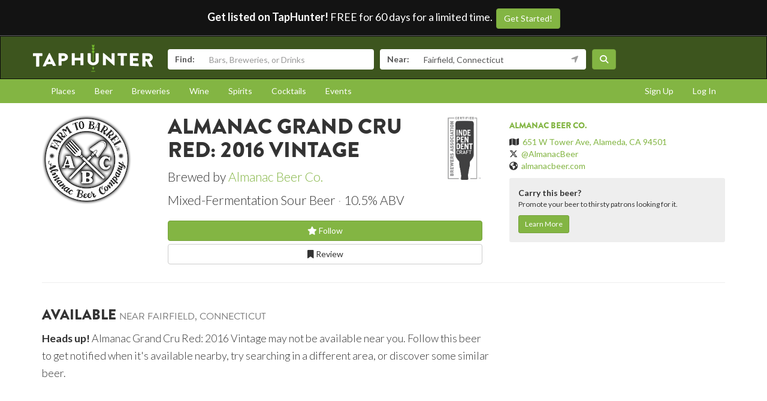

--- FILE ---
content_type: text/html; charset=utf-8
request_url: https://www.taphunter.com/beer/almanac-grand-cru-red-2016-vintage/5834121165930496
body_size: 5516
content:






<!DOCTYPE html>
<html lang="en"><head prefix="og: http://ogp.me/ns# fb: http://ogp.me/ns/fb# taphunter: http://ogp.me/ns/fb/taphunter#"><meta charset="utf-8"><meta http-equiv="X-UA-Compatible" content="IE=edge"><meta name="viewport" content="width=device-width, initial-scale=1"><meta property="fb:app_id" content="132562649599" /><meta name="twitter:app:country" content="US" /><meta name="twitter:app:name:iphone" content="TapHunter - Find Beer, Spirits, & More" /><meta name="twitter:app:id:iphone" content="512023104" /><meta name="twitter:app:name:googleplay" content="TapHunter" /><meta name="twitter:app:id:googleplay" content="com.taphunter.webbased" /><meta itemprop="market" content="newhaven" /><meta name="description" content="Grand Cru Red: 2016 Vintage brewed by Almanac Beer Co. - Mixed-Fermentation Sour Beer 10.5% ABV - Where it's available near you" /><link rel="canonical" href="https://www.taphunter.com/beer/almanac-grand-cru-red-2016-vintage/5834121165930496" /><meta property="og:description" content="Grand Cru Red: 2016 Vintage brewed by Almanac Beer Co. - Mixed-Fermentation Sour Beer 10.5% ABV - Where it's available near you"/><meta property="og:type" content="taphunter:beer" /><meta property="og:url" content="https://www.taphunter.com/beer/almanac-grand-cru-red-2016-vintage/5834121165930496" /><meta property="og:title" content="Grand Cru Red: 2016 Vintage from Almanac Beer Co. - Available near you" /><meta itemprop="beer-key" content="ahJzfnRoZXRhcGh1bnRlci1ocmRyGwsSDnRhcGh1bnRlcl9iZWVyGICAsP2iw64KDA" /><meta itemprop="beer-id" content="5834121165930496" /><script type="application/ld+json">{
 "@context": "http://schema.org",
 "@type": "Product",
 "brand": {
  "@context": "http://schema.org",
  "@type": "Brewery",
  "address": "651 W Tower Ave, Alameda, CA 94501",
  "geo": "37.760272,-122.3880977",
  "image": "https://lh3.googleusercontent.com/p-paH0LxczoXUGjF9UvGyOdOSuk0nJa2BcRgKaJhqGfZux5j6zZXplwGu9qdLozHPBd8OdckyTJVSblE4zkeCjTxWUOvDyM=s150",
  "logo": "https://lh3.googleusercontent.com/p-paH0LxczoXUGjF9UvGyOdOSuk0nJa2BcRgKaJhqGfZux5j6zZXplwGu9qdLozHPBd8OdckyTJVSblE4zkeCjTxWUOvDyM=s150",
  "name": "Almanac Beer Co.",
  "sameAs": "almanacbeer.com",
  "url": "https://www.taphunter.com/brewery/almanac-beer-co/35170702"
 },
 "category": "Beer / Sour and Fruit Beers / Mixed-Fermentation Sour Beer",
 "description": "Mixed-Fermentation Sour Beer - 10.5% ABV",
 "image": "https://lh3.googleusercontent.com/p-paH0LxczoXUGjF9UvGyOdOSuk0nJa2BcRgKaJhqGfZux5j6zZXplwGu9qdLozHPBd8OdckyTJVSblE4zkeCjTxWUOvDyM=s300",
 "name": "Almanac Grand Cru Red: 2016 Vintage",
 "url": "https://www.taphunter.com/beer/almanac-grand-cru-red-2016-vintage/5834121165930496"
}</script><meta property="og:image" content="https://lh3.googleusercontent.com/p-paH0LxczoXUGjF9UvGyOdOSuk0nJa2BcRgKaJhqGfZux5j6zZXplwGu9qdLozHPBd8OdckyTJVSblE4zkeCjTxWUOvDyM=s150" /><title>Grand Cru Red: 2016 Vintage from Almanac Beer Co. - Available near you - TapHunter</title><script src="//use.typekit.net/oge1rtx.js"></script><script>try{Typekit.load();}catch(e){}</script><script>
			window.GEOPOINT = {
				lat: 41.1412,
				lng: -73.2637
			};
		</script><link href="/static/collected/publicweb.55fe37a197f5.css" rel="stylesheet" type="text/css"><link rel="apple-touch-icon" href="/static/images/appicons/appicon-60.png"><link rel="apple-touch-icon" sizes="76x76" href="/static/images/appicons/appicon-76.png"><link rel="apple-touch-icon" sizes="120x120" href="/static/images/appicons/appicon-60@2x.png"><link rel="apple-touch-icon" sizes="152x152" href="/static/images/appicons/appicon-76@2x.png"><!-- Google Tag Manager --><script>(function(w,d,s,l,i){w[l]=w[l]||[];w[l].push({'gtm.start':
new Date().getTime(),event:'gtm.js'});var f=d.getElementsByTagName(s)[0],
j=d.createElement(s),dl=l!='dataLayer'?'&l='+l:'';j.async=true;j.src=
'https://www.googletagmanager.com/gtm.js?id='+i+dl;f.parentNode.insertBefore(j,f);
})(window,document,'script','dataLayer','GTM-NNT2DX');</script><!-- End Google Tag Manager --><script src="https://www.google.com/recaptcha/api.js"></script></head><body><!-- Google Tag Manager (noscript) --><noscript><iframe src="https://www.googletagmanager.com/ns.html?id=GTM-NNT2DX"
height="0" width="0" style="display:none;visibility:hidden"></iframe></noscript><!-- End Google Tag Manager (noscript) --><header id="header"><div class="header-cta"><span id="b2b-cta-text"><strong>Get listed on TapHunter!</strong> FREE for 60 days for a limited time. &nbsp;</span><span><a href="/get-listed/start?promo_code=covid60" class="btn btn-primary gtm-link">Get Started!</a></span></div><nav class="navbar navbar-inverse navbar-green"><div class="container"><div class="navbar-header"><button type="button" class="navbar-toggle collapsed" data-toggle="collapse" data-target="#navbar" aria-expanded="false" aria-controls="navbar"><span class="sr-only">Toggle navigation</span><span class="icon-bar"></span><span class="icon-bar"></span><span class="icon-bar"></span></button><a class="navbar-brand" href="/location/"></a></div><div id="navbar" class="navbar-collapse collapse"><form id="searchform" action="/search/"><div class="input-group"><span class="input-group-addon">Find:</span><input class="form-control" name="search" placeholder="Bars, Breweries, or Drinks" ></div><div class="input-group"><span class="input-group-addon">Near:</span><input class="form-control" name="near" placeholder="City, State, or Zip" value="Fairfield, Connecticut"><span class="input-group-addon"><button type="button" class="btn btn-link geolocation-and-search gtm-track-click" data-gtm-label="Current Location" data-loading-text="<span class='fa fa-spin fa-spinner'></span>" data-error-text="<span class='fa fa-exclamation-triangle'></span>"><span class="fa fa-location-arrow"></span></button></span></div><button class="btn btn-primary"><i class="fa fa-search"></i></button></form></div><!--/.navbar-collapse --></div></nav></header><div role="navigation" id="subnavigation"><div class="container"><ul class="nav nav-pills"><li role="presentation"><a href="/search/?type=locations&near=Fairfield%2C%20Connecticut">Places</a></li><li role="presentation"><a href="/search/?type=beers&near=Fairfield%2C%20Connecticut">Beer</a></li><li role="presentation"><a href="/search/?type=breweries&near=Fairfield%2C%20Connecticut">Breweries</a></li><li role="presentation"><a href="/search/?type=wines&near=Fairfield%2C%20Connecticut">Wine</a></li><li role="presentation"><a href="/search/?type=spirits&near=Fairfield%2C%20Connecticut">Spirits</a></li><li role="presentation"><a href="/search/?type=cocktails&near=Fairfield%2C%20Connecticut">Cocktails</a></li><li role="presentation"><a href="/search/?type=events&near=Fairfield%2C%20Connecticut">Events</a></li><li role="presentation" class="pull-right"><a href="/u/login/">Log In</a></li><li role="presentation" class="pull-right"><a href="/u/signup/">Sign Up</a></li></ul></div></div><div class="container"><div class="detailview"><div data-beer-key="ahJzfnRoZXRhcGh1bnRlci1ocmRyGwsSDnRhcGh1bnRlcl9iZWVyGICAsP2iw64KDA"><div class="row"><div class="col-xs-12 col-sm-6 col-sm-push-2"><!-- displayed only on mobile --><div class="col-xs-12 visible-xs"><img src="https://lh3.googleusercontent.com/p-paH0LxczoXUGjF9UvGyOdOSuk0nJa2BcRgKaJhqGfZux5j6zZXplwGu9qdLozHPBd8OdckyTJVSblE4zkeCjTxWUOvDyM=s150" alt="Logo of Almanac Grand Cru Red: 2016 Vintage" class="img-responsive logo"></div><div class="col-xs-12"><div class="row"><div class="col-xs-9 col-md-10"><h1>Almanac Grand Cru Red: 2016 Vintage</h1><p class="lead half-margin-bottom">Brewed by <a href="/brewery/almanac-beer-co/35170702">Almanac Beer Co.</a></p><div class="secondary"><p class="separated lead"><span class="beer_style">Mixed-Fermentation Sour Beer</span><span class="beer_abv">10.5% ABV</span></p></div></div><div class="col-xs-3 col-md-2"><a href="https://www.craftbeer.com/breweries/independent-craft-brewer-seal" target="_blank"><img class="img-responsive float-right" src="/static/v3/images/independent-craft-brewer-seal-338x600.png" alt="Independent Craft Brewer Seal"></a></div></div><div class="secondary"><div class="buttons"><a href="/user/follow/beer/ahJzfnRoZXRhcGh1bnRlci1ocmRyGwsSDnRhcGh1bnRlcl9iZWVyGICAsP2iw64KDA" class="btn btn-primary btn-block"><span class="follow fa fa-star-o" title="Login and follow "></span> Follow</a><a href="/beer/almanac-grand-cru-red-2016-vintage/5834121165930496/review/" class="btn btn-default btn-block" title="Review Almanac Grand Cru Red: 2016 Vintage"><span class="fa fa-bookmark-o"></span> Review
								</a></div><p></p></div><div class="tertiary"></div></div></div><div class="col-xs-12 col-sm-2 col-sm-pull-6"><div class="row"><!-- hidden from mobile --><div class="col-sm-12 hidden-xs"><img src="https://lh3.googleusercontent.com/p-paH0LxczoXUGjF9UvGyOdOSuk0nJa2BcRgKaJhqGfZux5j6zZXplwGu9qdLozHPBd8OdckyTJVSblE4zkeCjTxWUOvDyM=s150" alt="Logo of Almanac Grand Cru Red: 2016 Vintage" class="img-responsive logo"></div></div></div><div class="col-xs-12 col-sm-4 secondary"><hr class="visible-xs" /><h5><a href="/brewery/almanac-beer-co/35170702">Almanac Beer Co.</a></h5><ul class="list-unstyled"><li><span class="fa fa-map"></span>&nbsp; <a href="https://maps.google.com/?q=651%20W%20Tower%20Ave%2C%20Alameda%2C%20CA%2094501">651 W Tower Ave, Alameda, CA 94501</a></li><li><span class="fa-brands fa-x-twitter"></span>&nbsp; <a href="https://twitter.com/AlmanacBeer" target="_blank">@AlmanacBeer</a></li><li><span class="fa fa-globe"></span>&nbsp; <a href="http://almanacbeer.com" target="_blank">almanacbeer.com</a></li></ul><div id="beer-detailview-leadgen" class="detailview-leadgen"><strong>Carry this beer?</strong><p class="small">Promote your beer to thirsty patrons looking for it.</p><a href="https://www.evergreenhq.com/taphunter-com-referral-traffic-b2b-page/" class="btn btn-sm btn-primary gtm-link">Learn More</a></div></div></div><hr/><div class="row"><div class="col-sm-8 col-xs-12"><h3>Available <small>near Fairfield, Connecticut</small></h3><p class="lead"><small><strong>Heads up!</strong> Almanac Grand Cru Red: 2016 Vintage may not be available near you. Follow this beer to get notified when it's available nearby, try searching in a different area, or discover some similar beer.</small></p></div></div></div></div></div><footer id="footer"><div class="container"><div class="row"><!--Footer About Description --><div class="col-md-3 col-sm-6"><h4>Contact</h4><p></p><ul class="contact-list"><li><i class="fa fa-envelope-o"></i><a href="mailto:info@taphunter.com">info@taphunter.com</a></li></ul><!-- Start Social Links --><ul class="social"><li class="facebook"><a href="https://facebook.com/evergreenhq" target="_blank"><i class="fa fa-facebook"></i></a></li><li class="twitter"><a href="https://twitter.com/taphunter" target="_blank"><i class="fa-brands fa-x-twitter"></i></a></li><li class="instagram"><a href="https://instagram.com/evergreen.technology" target="_blank"><i class="fa fa-instagram"></i></a></li><li class="snapchat"><a href="https://www.snapchat.com/add/trytaphunter"><i class="fa fa-snapchat-ghost"></i></a></li></ul><!-- End Social Links	--></div><!-- End Footer About Description --><!-- Start Contact Details	--><div class="col-md-3 col-sm-6"><div class="contact-info"><h4>Company</h4><ul class="quick-links"><li><a href="https://www.evergreenhq.com/story/">About</a></li><li><a href="https://taphunter.workable.com/">Careers</a></li><li><a href="https://www.evergreenhq.com/blog/">Blog</a></li><li><a href="https://www.evergreenhq.com/privacy-policy/">Privacy Policy</a></li></ul></div><!-- End Contact Details	--></div><div class="col-md-3 col-sm-6"><div class="contact-info"><h4>For Business</h4><ul class="quick-links"><li><a href="https://www.evergreenhq.com/products/digital-drink-menu/" class="gtm-link">Digital Menus</a></li><li><a href="https://www.evergreenhq.com/products/print-menu/" class="gtm-link">Print Menus</a></li><li><a href="https://www.evergreenhq.com/products/inventory/" class="gtm-link">Inventory</a></li><li><a href="https://www.evergreenhq.com/products/social-media-tools/" class="gtm-link">Social Media</a></li><li><a href="https://www.evergreenhq.com/products/pos-integration/" class="gtm-link">POS Integration</a></li></ul></div></div><div class="col-md-3 col-sm-6 bottom-contact"><h4>Get the App</h4><ul class="appstores"><li class="apple"><a class="gtm-link" href="https://apps.apple.com/us/app/taphunter-find-beverages/id512023104" target="_blank">Download on the AppStore</a></li><li class="google"><a class="gtm-link" href="https://play.google.com/store/apps/details?id=com.taphunter.webbased&hl=en" target="_blank">Get it on Google Play</a></li></ul></div></div><div class="row city-links"><div class="col-xs-12 "><p class="text-center"><a href="/search/?near=San+Diego,+CA">San Diego</a> | 
					<a href="/search/?near=New+York,+NY">New York</a> | 
					<a href="/search/?near=Atlanta,+GA">Atlanta</a> | 
					<a href="/search/?near=San+Francisco,+CA">San Francisco</a> | 
					<a href="/search/?near=Charlotte,+NC">Charlotte</a> | 
					<a href="/search/?near=Chicago,+IL">Chicago</a> | 
					<a href="/search/?near=Dallas,+TX">Dallas</a> | 
					<a href="/search/?near=Denver,+CO">Denver</a> | 
					<a href="/search/?near=Houston,+TX">Houston</a> | 
					<a href="/search/?near=Orange+County,+CA">Orange County</a> | 
					<a href="/search/?near=Los+Angeles,+CA">Los Angeles</a> | 
					<a href="/search/more-cities/">More cities</a></p></div></div><div class="row"><div class="col-xs-12"><p>&copy; 2026 TapHunter</p></div></div></div></footer><script src="//cdnjs.cloudflare.com/ajax/libs/underscore.js/1.7.0/underscore-min.js"></script><script src="https://maps.googleapis.com/maps/api/js?key=AIzaSyAZkpuFS98PYHLvfFkiMVJt7G_BtMDS5S4&libraries=places"></script><script src="/static/collected/publicweb.758ce94312d9.js"></script><link rel="stylesheet" href="/static/js/jquery.appbanner/jquery.appbanner.css" type="text/css" media="screen" /><script src="/static/js/jquery.appbanner/jquery.appbanner.js"></script><script>
	fb_refresh_on_auth_login = false;
	window.fbAsyncInit = function() {
		FB.init({appId: '132562649599'
			, version: 'v2.0'
			, status: true
			, cookie: true
			, xfbml: true});
		FB.Event.subscribe('auth.logout', function(response) {
			window.location.reload();
		});
		FB.Event.subscribe('auth.login', function(response) {
			// If we're using the "login" button then we want to refresh the page.
			// If we're just updating a javascript auth token then we can pass that through ajax.
			if (fb_refresh_on_auth_login) {
				facebookLoginRedirect();
			} else {
				facebookRefreshTokenDebounced();
			}
		});
	};
	(function(d){
		var js, id = 'facebook-jssdk'; if (d.getElementById(id)) {return;}
		js = d.createElement('script'); js.id = id; js.async = true;
		js.src = "//connect.facebook.com/en_US/sdk.js";
		d.getElementsByTagName('head')[0].appendChild(js);
	}(document));
	function facebookLoginRedirect() {
		FB.getLoginStatus(function(response) {
			if (response.status === 'connected') {
				window.location.href = '/user/fbLogin?token='+response.authResponse.accessToken;
			}
		});
	}
	function facebookRefreshToken() {
		FB.getLoginStatus(function(response) {
			if (response.status === 'connected') {
				$.get("/user/ajax/fbToken", {token: response.authResponse.accessToken});
			}
		});
	}
	var facebookRefreshTokenDebounced = _.debounce(facebookRefreshToken, 1000, true);
</script><script type="text/javascript">
		function makeFavorite() {
			$.get('/user/favorite_beer/ahJzfnRoZXRhcGh1bnRlci1ocmRyGwsSDnRhcGh1bnRlcl9iZWVyGICAsP2iw64KDA', function(data) {
				if (data == "Favorited") {
					$("#favoriteBeerLink").hide();
					$("#favoriteBeer").show();
				}
			});
		}
		$(document).ready(function() {
			

			var location_ids = [];
			$('div[data-type="location"]').each(function(index) {
				location_ids.push($(this).attr('data-location-id'));
			});

			if (location_ids.length > 0) {
				$.post('/trck/locbeers_impression_tracking/', {location_ids: location_ids, beer_id: '5834121165930496'});
			}
		});
	</script></body></html>
